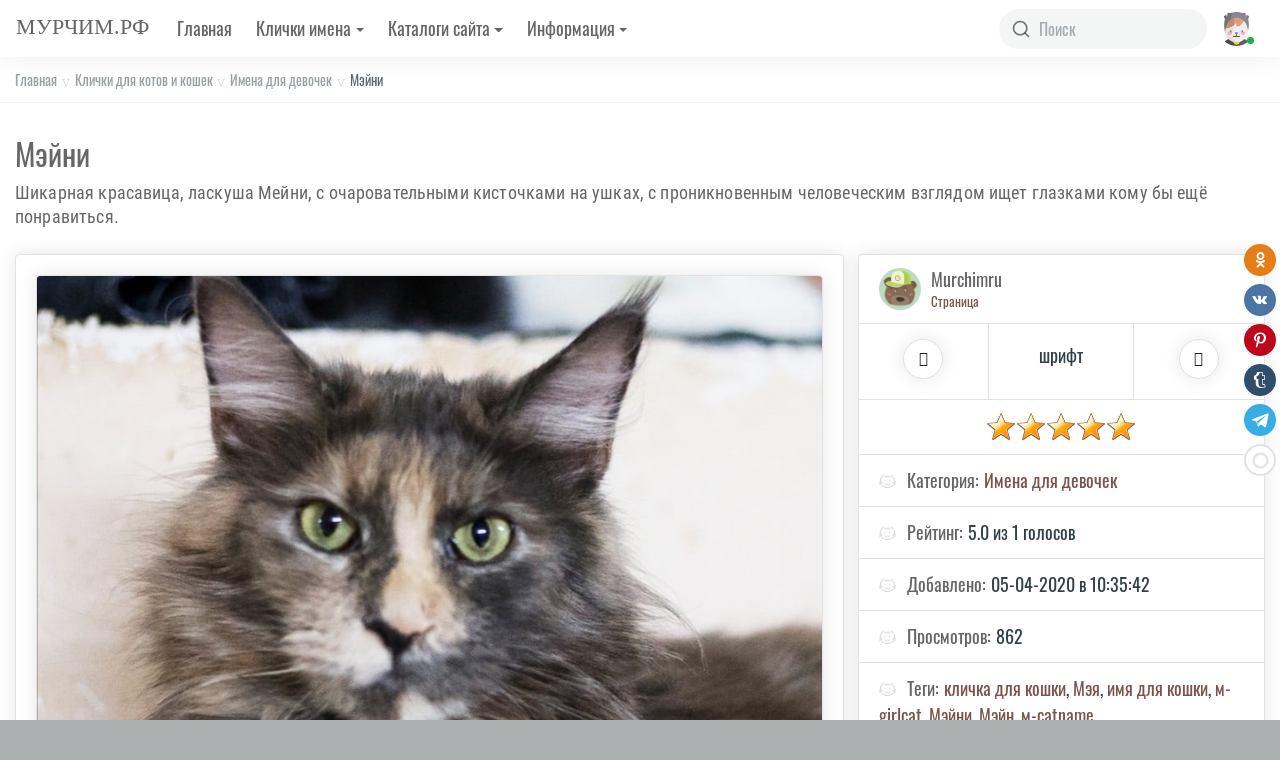

--- FILE ---
content_type: text/html; charset=UTF-8
request_url: https://murchim.ru/klichki-dla-kotov-i-koshek/mehjni/2020-04-05-123
body_size: 11399
content:
<!DOCTYPE html>
<html lang="ru" prefix="og: http://ogp.me/ns#">
<head> 
<meta charset="UTF-8" />
<meta name="viewport" content="width=device-width, initial-scale=1.0, maximum-scale=1.0, user-scalable=no" />
<title>Мэйни & Имена для девочек & Клички для котов и кошек | МУРЧИМ.РФ</title> 
<meta name='description' content='Шикарная красавица, ласкуша Мейни, с очаровательными кисточками на ушках, с проникновенным человеческим взглядом ищет глазками кому бы ещё понравиться.' />
<meta property='og:url' content='https://murchim.ru/klichki-dla-kotov-i-koshek/mehjni/2020-04-05-123' />
<meta property='og:locale' content='ru_RU' />
<meta property='og:title' content='Мэйни & Имена для девочек & Клички для котов и кошек' />
<meta property='og:description' name='og:description' content='Шикарная красавица, ласкуша Мейни, с очаровательными кисточками на ушках, с проникновенным человеческим взглядом ищет глазками кому бы ещё понравиться.' />
<meta property='og:image' content='https://murchim.ru/_pu/0/16290246.jpg' />
<meta property='og:image:type' content='image/jpeg' /> 
<meta property='og:image:width' content='886'/>
<meta property='og:image:height' content='1080'/>
<meta property='og:image:alt' content='Мэйни - Имена для девочек - Клички для котов и кошек'/>
<meta property='og:site_name' content='МУРЧИМ.РФ'>
<meta property='og:type' content='article' />
<meta property='article:section' content='Клички для котов и кошек'>
<meta property='article:author' content='murchimru'/>
<meta property='article:tag' content='Мэйни, Мэйн, Мэя'>
<meta property='article:published_time' content='05-04-2020T10:35:42+03:00'>
<link rel="canonical" href="https://murchim.ru/klichki-dla-kotov-i-koshek/mehjni/2020-04-05-123" /> 
<link rel="icon" type="image/png" href="/favicon-16x16.png" sizes="16x16">
<link rel="icon" type="image/png" href="/favicon-32x32.png" sizes="32x32">
<link rel="icon" type="image/png" href="/favicon-96x96.png" sizes="96x96">
<link rel="apple-touch-icon" sizes="57x57" href="/apple-touch-icon-57x57.png">
<link rel="apple-touch-icon" sizes="114x114" href="/apple-touch-icon-114x114.png">
<link rel="apple-touch-icon" sizes="72x72" href="/apple-touch-icon-72x72.png">
<link rel="apple-touch-icon" sizes="144x144" href="/apple-touch-icon-144x144.png">
<link rel="apple-touch-icon" sizes="60x60" href="/apple-touch-icon-60x60.png">
<link rel="apple-touch-icon" sizes="120x120" href="/apple-touch-icon-120x120.png">
<link rel="apple-touch-icon" sizes="76x76" href="/apple-touch-icon-76x76.png">
<link rel="apple-touch-icon" sizes="152x152" href="/apple-touch-icon-152x152.png">
<link rel="apple-touch-icon" sizes="180x180" href="/apple-touch-icon-180x180.png"> 
<link href="/css/bootstrap.min.css" rel="stylesheet" type="text/css">
<link href="/css/fontawesome.min.css" rel="stylesheet" type="text/css"> 
<link href="/css/animate.css" rel="stylesheet" type="text/css">
<link href="/css/material-design-iconic-font.min.css" rel="stylesheet" type="text/css"> 
<link href="/css/style.css" rel="stylesheet" type="text/css"> 

	<link rel="stylesheet" href="/.s/src/base.min.css?v=221108" />
	<link rel="stylesheet" href="/.s/src/layer7.min.css?v=221108" />

	<script src="/.s/src/jquery-3.6.0.min.js"></script>
	
	<script src="/.s/src/uwnd.min.js?v=221108"></script>
	<script src="//s729.ucoz.net/cgi/uutils.fcg?a=uSD&ca=2&ug=999&isp=1&r=0.907138750906345"></script>
	<link rel="stylesheet" href="/.s/src/socCom.min.css" />
	<link rel="stylesheet" href="/.s/src/social.css" />
	<script src="/.s/src/socCom.min.js"></script>
	<script src="//sys000.ucoz.net/cgi/uutils.fcg?a=soc_comment_get_data&site=emurchim"></script>
	<script>
/* --- UCOZ-JS-DATA --- */
window.uCoz = {"country":"US","layerType":7,"uLightboxType":1,"sign":{"5255":"Помощник"},"language":"ru","site":{"host":"murchim.ucoz.net","id":"emurchim","domain":"murchim.ru"},"ssid":"167503101474612535550","module":"blog"};
/* --- UCOZ-JS-CODE --- */

		function _bldCont1(a, b) {
			window._bldCont && _bldCont(b);
			!window._bldCont && (IMGS = window['allEntImgs' + a]) && window.open(IMGS[0][0]);
		}

		function eRateEntry(select, id, a = 65, mod = 'blog', mark = +select.value, path = '', ajax, soc) {
			if (mod == 'shop') { path = `/${ id }/edit`; ajax = 2; }
			( !!select ? confirm(select.selectedOptions[0].textContent.trim() + '?') : true )
			&& _uPostForm('', { type:'POST', url:'/' + mod + path, data:{ a, id, mark, mod, ajax, ...soc } });
		}

		function updateRateControls(id, newRate) {
			let entryItem = self['entryID' + id] || self['comEnt' + id];
			let rateWrapper = entryItem.querySelector('.u-rate-wrapper');
			if (rateWrapper && newRate) rateWrapper.innerHTML = newRate;
			if (entryItem) entryItem.querySelectorAll('.u-rate-btn').forEach(btn => btn.remove())
		}
 function uSocialLogin(t) {
			var params = {"google":{"width":700,"height":600},"ok":{"height":390,"width":710},"yandex":{"width":870,"height":515},"facebook":{"height":520,"width":950},"vkontakte":{"height":400,"width":790}};
			var ref = escape(location.protocol + '//' + ('murchim.ru' || location.hostname) + location.pathname + ((location.hash ? ( location.search ? location.search + '&' : '?' ) + 'rnd=' + Date.now() + location.hash : ( location.search || '' ))));
			window.open('/'+t+'?ref='+ref,'conwin','width='+params[t].width+',height='+params[t].height+',status=1,resizable=1,left='+parseInt((screen.availWidth/2)-(params[t].width/2))+',top='+parseInt((screen.availHeight/2)-(params[t].height/2)-20)+'screenX='+parseInt((screen.availWidth/2)-(params[t].width/2))+',screenY='+parseInt((screen.availHeight/2)-(params[t].height/2)-20));
			return false;
		}
		function TelegramAuth(user){
			user['a'] = 9; user['m'] = 'telegram';
			_uPostForm('', {type: 'POST', url: '/index/sub', data: user});
		}
function loginPopupForm(params = {}) { new _uWnd('LF', ' ', -250, -100, { closeonesc:1, resize:1 }, { url:'/index/40' + (params.urlParams ? '?'+params.urlParams : '') }) }
/* --- UCOZ-JS-END --- */
</script>

	<style>.UhideBlock{display:none; }</style>
	<script type="text/javascript">new Image().src = "//counter.yadro.ru/hit;noadsru?r"+escape(document.referrer)+(screen&&";s"+screen.width+"*"+screen.height+"*"+(screen.colorDepth||screen.pixelDepth))+";u"+escape(document.URL)+";"+Date.now();</script><script type="text/javascript">if(['murchim.ru','murchim.ru'].indexOf(document.domain)<0)document.write('<meta http-equiv="refresh" content="0; url=https://murchim.ru'+window.location.pathname+window.location.search+window.location.hash+'">');</script>
</head>
<body>
<div class="murchim-wrapper murchim-alt-nav">
<!--U1AHEADER1Z--><nav class="navbar navbar-expand-xl navbar-light fixed-top murchim-navbar murchim-navbar-alt" role="navigation">
<a class="navbar-toggle-btn nav-link-hover navbar-toggler" href="javascript:void(0);" data-toggle="collapse" data-target="#navbarCollapseAlt" aria-controls="navbarCollapseAlt" aria-expanded="false" aria-label="Открыть меню"><span class="feather-icon"><i data-feather="menu"></i></span></a>
<a class="navbar-brand" href="/"><h1 class="d-inline-block align-top">МУРЧИМ.РФ</h1></a>
<div class="collapse navbar-collapse" id="navbarCollapseAlt">
<ul class="navbar-nav">
<li class="nav-item"><a class="nav-link" href="/">Главная</a></li>
 
<li class="nav-item dropdown show-on-click">
<a class="nav-link dropdown-toggle" href="#" role="button" data-toggle="dropdown" aria-haspopup="true" aria-expanded="false">Клички имена</a>
<div class="dropdown-menu open-right-side">
<a class="dropdown-item" href="/klichki-dla-kotov-i-koshek/imena_dla_malchikov/1-0-1">Клички для котиков</a>
<a class="dropdown-item" href="/klichki-dla-kotov-i-koshek/imena-dla-devochek/1-0-2">Клички для кошечек</a>
</div>
</li>
<li class="nav-item dropdown show-on-click">
<a class="nav-link dropdown-toggle" href="#" role="button" data-toggle="dropdown" aria-haspopup="true" aria-expanded="false">Каталоги сайта</a>
<div class="dropdown-menu open-right-side">
<a class="dropdown-item" href="/klichki-dla-kotov-i-koshek/">Клички имена</a>
<a class="dropdown-item" href="/video/">Котовидео</a> 
<a class="dropdown-item" href="/kototema/">Кототема</a>
<a class="dropdown-item" href="/foto-i-kartinki-koshek/">Фото и картинки</a>
<a class="dropdown-item" href="/kotoliteratura/">Котолитература</a>
<a class="dropdown-item" href="/pitomniki-koshek/">Питомники</a> 
<a class="dropdown-item" href="/priyuty-dlya-koshek/">Приюты</a>
</div>
</li> 
<li class="nav-item dropdown show-on-click">
<a class="nav-link dropdown-toggle" href="#" role="button" data-toggle="dropdown" aria-haspopup="true" aria-expanded="false">Информация</a>
<div class="dropdown-menu open-right-side">
 <a class="dropdown-item" href="/index/0-2">О нас</a>
<a class="dropdown-item" href="/index/information_contacts/0-3">Контакты</a>
<a class="dropdown-item" href="/faq">Вопросы</a>
</div>
</li> 
</ul>
<form class="navbar-search-alt" onsubmit="this.sfSbm.disabled=true" method="get" action="/search/">
<div class="input-group">
<div class="input-group-prepend">
<span class="input-group-text"><span class="feather-icon"><i data-feather="search"></i></span></span>
</div>
<input class="form-control" type="search" placeholder="Поиск" aria-label="Search" name="q">
</div>
</form> 
</div>
<ul class="navbar-nav murchim-navbar-content">
<li class="nav-item dropdown dropdown-authentication">
<a class="nav-link dropdown-toggle no-caret" href="#" role="button" data-toggle="dropdown" aria-haspopup="true" aria-expanded="false">
<div class="media">
<div class="media-img-wrap">
<div class="avatar">
<img src="/img/no-avatar.png" alt="Гость" class="avatar-img rounded-circle">
</div>
<span class="badge badge-success badge-indicator"></span>
</div> 
</div>
</a>
<div class="dropdown-menu dropdown-menu-right" data-dropdown-in="flipInX" data-dropdown-out="flipOutX">

<div class="dropdown-divider"></div>
<a class="dropdown-item" href="javascript:;" rel="nofollow" onclick="loginPopupForm(); return false;"><i class="dropdown-icon zmdi zmdi-power"></i><span>Войти</span></a>
</div>
</li>
</ul>
</nav><!--/U1AHEADER1Z--> 
<div class="murchim-pg-wrapper">
<nav class="murchim-breadcrumb" aria-label="breadcrumb">
<ol class="breadcrumb breadcrumb-light bg-transparent">
<li class="breadcrumb-item"><a href="https://murchim.ru/">Главная</a></li>
<li class="breadcrumb-item"><a href="/klichki-dla-kotov-i-koshek/">Клички для котов и кошек</a></li>
<li class="breadcrumb-item"><a href="/klichki-dla-kotov-i-koshek/imena_dla_devochek/1-0-2">Имена для девочек</a></li> 
<li class="breadcrumb-item active" aria-current="page">Мэйни</li> 
</ol>
</nav>

 <div class="container-fluid">
 <div class="murchim-pg-header">
 <h2 class="murchim-pg-title pb-10 d-block w-100">Мэйни</h2> 
 <p class="murchim-pg-title">Шикарная красавица, ласкуша Мейни, с очаровательными кисточками на ушках, с проникновенным человеческим взглядом ищет глазками кому бы ещё понравиться.</p>
 </div> 
<div class="row">
<div class="col-xl-12 pa-0">
<div class="container-fluid"> 
<div class="murchim-row">
<div class="col-lg-8">
<div class="card card-profile-feed">
<div class="card-body">
<div class="card"> 
<div class="position-relative pb-4" id="article">
<img class="card-img-top d-block mb-4" src="/_bl/1/21892431.jpg" alt="Мэйни - Имена для девочек - Клички для котов и кошек">
<div class="px-2 text-center">Мэйни, Мэйн, Мэя</div><hr />
</div>
<div class="card-footer">
<button class="btn btn-outline-success btn-block" data-toggle="modal" data-target="#exampleModalLong" id="screen">Сделать скриншот</button>
</div>
</div>
</div> 
</div> 
</div>
 
 <div class="col-lg-4">
 <div class="card card-profile-feed">
 <div class="card-header card-header-action">
 <div class="media align-items-center">
 <div class="media-img-wrap d-flex mr-10">
 <div class="avatar avatar-sm">
 <img src="/.s/a/43/103618262.png" alt="murchimru" class="avatar-img rounded-circle">
 </div>
 </div>
 <div class="media-body">
 <div class="text-capitalize font-weight-500 text-dark"><h4 title="Добавил murchimru">murchimru</h4></div>
 <div class="font-13"><a href="/index/8-2" target="_blank" title="Страница murchimru">Страница</a></div>
 </div>
 </div>
 
  
 
 </div>
 
 <div class="row text-center"> 
 <div class="col-4 border-right pr-0">
 <div class="pa-15">
 <span class="d-block h5 text-dark mb-5"><button class="btn btn-icon btn-icon-circle btn-icon-style-2" id="fontsizePlus" aria-label="Увеличить шрифт"><span class="btn-icon-wrap"><i class="fa fa-plus"></i></span></button></span>
 </div>
 </div>
 <div class="col-4 border-right px-0">
 <div class="pa-15"> 
 <span class="d-block h4 text-dark pt-1">шрифт</span>
 
 </div>
 </div>
 <div class="col-4 pl-0">
 <div class="pa-15">
 <span class="d-block h5 mb-5 text-dark"><button class="btn btn-icon btn-icon-circle btn-icon-style-2" id="fontsizeMinus" aria-label="Уменьшить шрифт"><span class="btn-icon-wrap"><i class="fa fa-minus"></i></span></button></span>
 </div>
 </div>
 </div>
 
 <ul class="list-group list-group-flush">
 <li class="list-group-item"><div class="mx-auto" style="width: 150px;">
		<style type="text/css">
			.u-star-rating-30 { list-style:none; margin:0px; padding:0px; width:150px; height:30px; position:relative; background: url('/.s/img/stars/3/30.png') top left repeat-x }
			.u-star-rating-30 li{ padding:0px; margin:0px; float:left }
			.u-star-rating-30 li a { display:block;width:30px;height: 30px;line-height:30px;text-decoration:none;text-indent:-9000px;z-index:20;position:absolute;padding: 0px;overflow:hidden }
			.u-star-rating-30 li a:hover { background: url('/.s/img/stars/3/30.png') left center;z-index:2;left:0px;border:none }
			.u-star-rating-30 a.u-one-star { left:0px }
			.u-star-rating-30 a.u-one-star:hover { width:30px }
			.u-star-rating-30 a.u-two-stars { left:30px }
			.u-star-rating-30 a.u-two-stars:hover { width:60px }
			.u-star-rating-30 a.u-three-stars { left:60px }
			.u-star-rating-30 a.u-three-stars:hover { width:90px }
			.u-star-rating-30 a.u-four-stars { left:90px }
			.u-star-rating-30 a.u-four-stars:hover { width:120px }
			.u-star-rating-30 a.u-five-stars { left:120px }
			.u-star-rating-30 a.u-five-stars:hover { width:150px }
			.u-star-rating-30 li.u-current-rating { top:0 !important; left:0 !important;margin:0 !important;padding:0 !important;outline:none;background: url('/.s/img/stars/3/30.png') left bottom;position: absolute;height:30px !important;line-height:30px !important;display:block;text-indent:-9000px;z-index:1 }
		</style><script>
			var usrarids = {};
			function ustarrating(id, mark) {
				if (!usrarids[id]) {
					usrarids[id] = 1;
					$(".u-star-li-"+id).hide();
					_uPostForm('', { type:'POST', url:`/blog`, data:{ a:65, id, mark, mod:'blog', ajax:'2' } })
				}
			}
		</script><ul id="uStarRating123" class="uStarRating123 u-star-rating-30" title="Рейтинг: 5.0/1">
			<li id="uCurStarRating123" class="u-current-rating uCurStarRating123" style="width:100%;"></li><li class="u-star-li-123"><a href="javascript:;" onclick="ustarrating('123', 1)" class="u-one-star">1</a></li>
				<li class="u-star-li-123"><a href="javascript:;" onclick="ustarrating('123', 2)" class="u-two-stars">2</a></li>
				<li class="u-star-li-123"><a href="javascript:;" onclick="ustarrating('123', 3)" class="u-three-stars">3</a></li>
				<li class="u-star-li-123"><a href="javascript:;" onclick="ustarrating('123', 4)" class="u-four-stars">4</a></li>
				<li class="u-star-li-123"><a href="javascript:;" onclick="ustarrating('123', 5)" class="u-five-stars">5</a></li></ul></div></li>
 <li class="list-group-item"><span><i class="font-18 text-light-20 mr-10">&#128049;</i><span>Категория:</span></span><span class="ml-5 text-dark"><a href="/klichki-dla-kotov-i-koshek/imena_dla_devochek/1-0-2" target="_blank">Имена для девочек</a></span></li>
 <li class="list-group-item"><span><i class="font-18 text-light-20 mr-10">&#128049;</i><span>Рейтинг:</span></span><span class="ml-5 text-dark">5.0 из 1 голосов</span></li> 
 <li class="list-group-item"><span><i class="font-18 text-light-20 mr-10">&#128049;</i><span>Добавлено:</span></span><span class="ml-5 text-dark">05-04-2020 в 10:35:42</span></li>
 <li class="list-group-item"><span><i class="font-18 text-light-20 mr-10">&#128049;</i><span>Просмотров:</span></span><span class="ml-5 text-dark">862</span></li>
 <li class="list-group-item"><span><i class="font-18 text-light-20 mr-10">&#128049;</i><span>Теги:</span></span><span class="ml-5 text-dark"><noindex><a href="/search/%D0%BA%D0%BB%D0%B8%D1%87%D0%BA%D0%B0%20%D0%B4%D0%BB%D1%8F%20%D0%BA%D0%BE%D1%88%D0%BA%D0%B8/" rel="nofollow" class="eTag">кличка для кошки</a>, <a href="/search/%D0%9C%D1%8D%D1%8F/" rel="nofollow" class="eTag">Мэя</a>, <a href="/search/%D0%B8%D0%BC%D1%8F%20%D0%B4%D0%BB%D1%8F%20%D0%BA%D0%BE%D1%88%D0%BA%D0%B8/" rel="nofollow" class="eTag">имя для кошки</a>, <a href="/search/%D0%BC-girlcat/" rel="nofollow" class="eTag">м-girlcat</a>, <a href="/search/%D0%9C%D1%8D%D0%B9%D0%BD%D0%B8/" rel="nofollow" class="eTag">Мэйни</a>, <a href="/search/%D0%9C%D1%8D%D0%B9%D0%BD/" rel="nofollow" class="eTag">Мэйн</a>, <a href="/search/%D0%BC-catname/" rel="nofollow" class="eTag">м-catname</a></noindex></span></li> 
 </ul> 
<!--U1PROMO1Z--><script>window.yaContextCb=window.yaContextCb||[]</script>
<script src="https://yandex.ru/ads/system/context.js" async></script>
<div class="d-block text-center">
<div id="yandex_rtb_R-A-1606548-1"></div>
<script>window.yaContextCb.push(()=>{
 Ya.Context.AdvManager.render({
 renderTo: 'yandex_rtb_R-A-1606548-1',
 blockId: 'R-A-1606548-1'
 })
})</script>
</div><!--/U1PROMO1Z--> 
 </div>

 
 <div class="card card-profile-feed">
 <div class="card-header card-header-action">
 <h6>Мы в соц сетях</h6>
 </div> 
 <ul class="list-group list-group-flush">
 <li class="list-group-item text-center">
<div class="avatar-group avatar-group-lg avatar-group-overlapped">
 <div class="avatar">
 <span class="avatar-text avatar-text-inv-orange rounded-circle"><span class="initial-wrap"><span><a href="https://ok.ru/group/54590359011473" target="_blank" class="text-white"><i class="fa fa-odnoklassniki"></i></a></span></span>
 </span>
 </div>
 <div class="avatar">
 <span class="avatar-text avatar-text-inv-blue rounded-circle"><span class="initial-wrap"><span><a href="https://vk.com/murchim_ru" target="_blank" class="text-white"><i class="fa fa-vk"></i></a></span></span>
 </span>
 </div>
 <div class="avatar">
 <span class="avatar-text avatar-text-inv-pink rounded-circle"><span class="initial-wrap"><span><a href="https://www.pinterest.ru/murchimru/" target="_blank" class="text-white"><i class="fa fa-pinterest-p"></i></a></span></span>
 </span>
 </div>
 <div class="avatar">
 <span class="avatar-text avatar-text-inv-indigo rounded-circle"><span class="initial-wrap"><span><a href="https://rutube.ru/channel/18085100/" target="_blank" class="text-white"><i class="fa fa-registered"></i></a></span></span>
 </span>
 </div>
 <div class="avatar">
 <span class="avatar-text avatar-text-inv-sky rounded-circle"><span class="initial-wrap"><span><a href="https://t.me/murchim_rf" target="_blank" class="text-white"><i class="fa fa-paper-plane"></i></a></span></span>
 </span>
 </div>
 </div>
 </li>
 </ul>
</div> 
</div>
</div> 
</div>
</div>
 
 </div>
 
 <!-- comments --><div class="murchim-sec-wrapper">
 <h5 class="murchim-sec-title mb-25">Комментарии</h5>
 <div class="row">
 <div class="col-sm-12">
 <div class="card">
 <div class="card-body">


 <table border="0" cellpadding="0" cellspacing="0" style="min-width:100%">
<tr><td width="60%" height="25"><!--<s5183>-->Всего комментариев<!--</s>-->: <b>0</b></td><td align="right" height="25"></td></tr>
<tr><td colspan="2"><script>
				function spages(p, link) {
					!!link && location.assign(atob(link));
				}
			</script>
			<div id="comments"></div>
			<div id="newEntryT"></div>
			<div id="allEntries"></div>
			<div id="newEntryB"></div>
			<script>
				(function() {
					'use strict';
					var commentID = ( /comEnt(\d+)/.exec(location.hash) || {} )[1];
					if (!commentID) {
						return window.console && console.info && console.info('comments, goto page', 'no comment id');
					}
					var selector = '#comEnt' + commentID;
					var target = $(selector);
					if (target.length) {
						$('html, body').animate({
							scrollTop: ( target.eq(0).offset() || { top: 0 } ).top
						}, 'fast');
						return window.console && console.info && console.info('comments, goto page', 'found element', selector);
					}
					$.get('/index/802', {
						id: commentID
					}).then(function(response) {
						if (!response.page) {
							return window.console && console.warn && console.warn('comments, goto page', 'no page within response', response);
						}
						spages(response.page);
						setTimeout(function() {
							target = $(selector);
							if (!target.length) {
								return window.console && console.warn && console.warn('comments, goto page', 'comment element not found', selector);
							}
							$('html, body').animate({
								scrollTop: ( target.eq(0).offset() || { top: 0 } ).top
							}, 'fast');
							return window.console && console.info && console.info('comments, goto page', 'scrolling to', selector);
						}, 500);
					}, function(response) {
						return window.console && console.error && console.error('comments, goto page', response.responseJSON);
					});
				})();
			</script>
		</td></tr>
<tr><td colspan="2" align="center"></td></tr>
<tr><td colspan="2" height="10"></td></tr>
</table>


<form name="socail_details" id="socail_details" onsubmit="return false;">
						   <input type="hidden" name="social" value="">
						   <input type="hidden" name="data" value="">
						   <input type="hidden" name="id" value="123">
						   <input type="hidden" name="ssid" value="167503101474612535550">
					   </form><div id="postFormContent" class="">
		<form method="post" name="addform" id="acform" action="/index/" onsubmit="return addcom(this)" class="blog-com-add" data-submitter="addcom"><script>
		function _dS(a){var b=a.split(''),c=b.pop();return b.map(function(d){var e=d.charCodeAt(0)-c;return String.fromCharCode(32>e?127-(32-e):e)}).join('')}
		var _y8M = _dS('=joqvu!uzqf>#ijeefo#!obnf>#tpt#!wbmvf>#4:99316859#!0?1');
		function addcom( form, data = {} ) {
			if (document.getElementById('addcBut')) {
				document.getElementById('addcBut').disabled = true;
			} else {
				try { document.addform.submit.disabled = true; } catch(e) {}
			}

			if (document.getElementById('eMessage')) {
				document.getElementById('eMessage').innerHTML = '<span style="color:#999"><img src="/.s/img/ma/m/i2.gif" border="0" align="absmiddle" width="13" height="13"> Идёт передача данных...</span>';
			}

			_uPostForm(form, { type:'POST', url:'/index/', data })
			return false
		}
document.write(_y8M);</script>
				<div class="mc-widget">
					<script>
						var socRedirect = location.protocol + '//' + ('murchim.ru' || location.hostname) + location.pathname + location.search + (location.hash && location.hash != '#' ? '#reloadPage,' + location.hash.substr(1) : '#reloadPage,gotoAddCommentForm' );
						socRedirect = encodeURIComponent(socRedirect);

						try{var providers = {};} catch (e) {}

						function socialRepost(entry_link, message) {
							console.log('Check witch Social network is connected.');

							var soc_type = jQuery("form#acform input[name='soc_type']").val();
							switch (parseInt(soc_type)) {
							case 101:
								console.log('101');
								var newWin = window.open('https://vk.com/share.php?url='+entry_link+'&description='+message+'&noparse=1','window','width=640,height=500,scrollbars=yes,status=yes');
							  break;
							case 102:
								console.log('102');
								var newWin = window.open('https://www.facebook.com/sharer/sharer.php?u='+entry_link+'&description='+encodeURIComponent(message),'window','width=640,height=500,scrollbars=yes,status=yes');
							  break;
							case 103:
								console.log('103');

							  break;
							case 104:
								console.log('104');

							  break;
							case 105:
								console.log('105');

							  break;
							case 106:
								console.log('106');

							  break;
							case 107:
								console.log('107');
								var newWin = window.open('https://twitter.com/intent/tweet?source=webclient&url='+entry_link+'&text='+encodeURIComponent(message)+'&callback=?','window','width=640,height=500,scrollbars=yes,status=yes');
							  break;
							case 108:
								console.log('108');

							  break;
							case 109:
								console.log('109');
								var newWin = window.open('https://plusone.google.com/_/+1/confirm?hl=en&url='+entry_link,'window','width=600,height=610,scrollbars=yes,status=yes');
							  break;
							}
						}

						function updateSocialDetails(type) {
							console.log('updateSocialDetails');
							jQuery.getScript('//sys000.ucoz.net/cgi/uutils.fcg?a=soc_comment_get_data&site=emurchim&type='+type, function() {
								jQuery("form#socail_details input[name='social']").val(type);
								jQuery("form#socail_details input[name=data]").val(data[type]);
								jQuery("form#acform input[name=data]").val(data[type]);
								_uPostForm('socail_details',{type:'POST',url:'/index/778', data:{'m':'1', 'vi_commID': '', 'catPath': ''}});
							});
						}

						function logoutSocial() {
							console.log('delete cookie');
							delete_msg_cookie();
							jQuery.getScript('//sys000.ucoz.net/cgi/uutils.fcg?a=soc_comment_clear_data&site=emurchim', function(){window.location.reload();});
						}

						function utf8_to_b64( str) {
							return window.btoa(encodeURIComponent( escape( str )));
						}

						function b64_to_utf8( str) {
							return unescape(decodeURIComponent(window.atob( str )));
						}

						function getCookie(c_name) {
							var c_value = " " + document.cookie;
							var c_start = c_value.indexOf(" " + c_name + "=");
							if (c_start == -1) {
								c_value = null;
							} else {
								c_start = c_value.indexOf("=", c_start) + 1;
								var c_end = c_value.indexOf(";", c_start);
								if (c_end == -1) {
									c_end = c_value.length;
								}
								c_value = unescape(c_value.substring(c_start,c_end));
							}
							return c_value;
						}

						var delete_msg_cookie = function() {
							console.log('delete_msg_cookie');
							document.cookie = 'msg=;expires=Thu, 01 Jan 1970 00:00:01 GMT;';
						};

						function preSaveMessage() {
							var msg = jQuery("form#acform textarea").val();
							if (msg.length > 0) {
								document.cookie = "msg="+utf8_to_b64(msg)+";"; //path="+window.location.href+";
							}
						}

						function googleAuthHandler(social) {
							if (!social) return
							if (!social.enabled || !social.handler) return

							social.window = window.open(social.url, '_blank', 'width=600,height=610');
							social.intervalId = setInterval(function(social) {
								if (social.window.closed) {
									clearInterval(social.intervalId)
									self.location.reload()
								}
							}, 1000, social)
						}

						

						(function(jq) {
							jq(document).ready(function() {
								
																
								jQuery(".uf-tooltip a.uf-tt-exit").attr('href','/index/10');
								console.log('ready - update details');
								console.log('scurrent', window.scurrent);
								if (typeof(window.scurrent) != 'undefined' && scurrent > 0 && data[scurrent]) {
									jQuery("#postFormContent").html('<div style="width:100%;text-align:center;padding-top:50px;"><img alt="" src="/.s/img/ma/m/i3.gif" border="0" width="220" height="19" /></div>');

									jQuery("form#socail_details input[name=social]").val(scurrent);
									jQuery("form#socail_details input[name=data]").val(data[scurrent]);
									updateSocialDetails(scurrent);
								}
								jQuery('a#js-ucf-start').on('click', function(event) {
									event.preventDefault();
									if (scurrent == 0) {
										window.open("//sys000.ucoz.net/cgi/uutils.fcg?a=soc_comment_auth",'SocialLoginWnd','width=500,height=350,resizable=yes,titlebar=yes');
									}
								});

								jQuery('#acform a.login-with').on('click', function(event) {
									event.preventDefault();
									let social = providers[ this.dataset.social ];

									if (typeof(social) != 'undefined' && social.enabled == 1) {
										if (social.handler) {
											social.handler(social);
										} else {
											// unetLoginWnd
											let newWin = window.open(social.url, "_blank", 'width=600,height=610,scrollbars=yes,status=yes');
										}
									}
								});
							});
						})(jQuery);
					</script>
				</div>

<div class="uForm uComForm">
	
	<div class="uauth-small-links uauth-links-set"><span class="auth-links-label">Войдите:</span> <div class="auth-social-list inline-social-list"><a href="javascript:;" onclick="window.open('https://login.uid.me/?site=emurchim&ref='+escape(location.protocol + '//' + ('murchim.ru' || location.hostname) + location.pathname + ((location.hash ? ( location.search ? location.search + '&' : '?' ) + 'rnd=' + Date.now() + location.hash : ( location.search || '' )))),'uidLoginWnd','width=580,height=450,resizable=yes,titlebar=yes');return false;" class="login-with uid" title="Войти через uID" rel="nofollow"><i></i></a><a href="javascript:;" onclick="return uSocialLogin('vkontakte');" data-social="vkontakte" class="login-with vkontakte" title="Войти через ВКонтакте" rel="nofollow"><i></i></a><a href="javascript:;" onclick="return uSocialLogin('facebook');" data-social="facebook" class="login-with facebook" title="Войти через Facebook" rel="nofollow"><i></i></a><a href="javascript:;" onclick="return uSocialLogin('yandex');" data-social="yandex" class="login-with yandex" title="Войти через Яндекс" rel="nofollow"><i></i></a><a href="javascript:;" onclick="return uSocialLogin('google');" data-social="google" class="login-with google" title="Войти через Google" rel="nofollow"><i></i></a><a href="javascript:;" onclick="return uSocialLogin('ok');" data-social="ok" class="login-with ok" title="Войти через Одноклассники" rel="nofollow"><i></i></a></div></div>
	<div class="uComForm-inner">
		<span class="ucf-avatar"><img src="/.s/img/icon/social/noavatar.png" alt="avatar" /></span>
		<div class="ucf-content ucf-start-content">
			<ul class="uf-form ucf-form">
				<li><textarea class="uf-txt-input commFl js-start-txt" placeholder="Оставьте ваш комментарий..."></textarea>
				<li><button class="uf-btn" onclick="preSaveMessage(); window.open('/index/800?ref='+window.location.href, 'SocialLoginWnd', 'width=500,height=410,resizable=yes,titlebar=yes');">Отправить</button>
			</ul>
		</div>
	</div>
	
</div><input type="hidden" name="ssid" value="167503101474612535550" />
				<input type="hidden" name="a"  value="36" />
				<input type="hidden" name="m"  value="1" />
				<input type="hidden" name="id" value="123" />
				
				<input type="hidden" name="soc_type" id="csoc_type" />
				<input type="hidden" name="data" id="cdata" />
			</form>
		</div>

 
 </div>
 </div>
 </div>
 </div>
 </div><!-- /.comments --> 

</div> 
<!--U1BFOOTER1Z-->
<!-- Yandex.Metrika counter --> <script type="text/javascript" > (function(m,e,t,r,i,k,a){m[i]=m[i]||function(){(m[i].a=m[i].a||[]).push(arguments)}; m[i].l=1*new Date();k=e.createElement(t),a=e.getElementsByTagName(t)[0],k.async=1,k.src=r,a.parentNode.insertBefore(k,a)}) (window, document, "script", "https://mc.yandex.ru/metrika/tag.js", "ym"); ym(54613141, "init", { clickmap:true, trackLinks:true, accurateTrackBounce:true }); </script> <noscript><div><img src="https://mc.yandex.ru/watch/54613141" style="position:absolute; left:-9999px;" alt="" /></div></noscript> <!-- /Yandex.Metrika counter -->
<!-- Global site tag (gtag.js) - Google Analytics -->
<script async src="https://www.googletagmanager.com/gtag/js?id=UA-144632176-1"></script>
<script>
 window.dataLayer = window.dataLayer || [];
 function gtag(){dataLayer.push(arguments);}
 gtag('js', new Date());

 gtag('config', 'UA-144632176-1');
</script>
<div class="murchim-footer-wrap container">
<footer class="footer" id="footer">
<div class="row">
<div class="col-sm-12 text-center">
 <p><a href="http://xn--h1ahbooz.xn--p1ai" class="text-dark">МУРЧИМ.РФ</a> © 2026</p>
</div>
</div>
</footer> 
</div><!--/U1BFOOTER1Z-->
 </div>
 </div>
<script src="/js/popper.min.js"></script>
<script src="/js/bootstrap.min.js"></script>
<script src="/js/jquery.slimscroll.js"></script>
<script src="/js/dropdown-bootstrap-extended.js"></script>
<script src="/js/froogaloop2.min.js"></script>
<script src="/js/feather.min.js"></script>
<script src="/js/html2canvas.min.js"></script>
<script src="/js/init.js"></script>
<script async src="https://usocial.pro/usocial/usocial.js?v=6.1.4" data-script="usocial" charset="utf-8"></script>
<div class="uSocial-Share" data-pid="f63970103d282bf2236a411d450bf07e" data-type="share" data-options="round,style1,default,right,slide-down,size32,counter1,counter-after" data-social="ok,vk,pinterest,tumblr,telegram" data-mobile="vi,wa,sms"></div>
<script>
// Первый скрипт (скриншот)
var button = document.getElementById('screen');
button.onclick = function() {
 var p = document.createElement('p');
 p.innerHTML = 'Кличка: <span class="text-brown">Мэйни</span> - МУРЧИМ.РФ';
 document.getElementById('article').appendChild(p); 
 
 html2canvas(document.getElementById("article"), {
 onrendered: function (canvas) {
 var parent = document.getElementById('parent'); 
 parent.appendChild(canvas);
 }
 });
}
</script>

<script>
// Второй скрипт (изменение размера шрифта) - загружаем сразу
(function() {
 // Ждем полной загрузки DOM
 if (document.readyState === 'loading') {
 document.addEventListener('DOMContentLoaded', initFontSize);
 } else {
 initFontSize();
 }
 
 function initFontSize() {
 // Элементы
 const articleElement = document.getElementById('article');
 const btnPlus = document.getElementById('fontsizePlus');
 const btnMinus = document.getElementById('fontsizeMinus');
 
 if (!articleElement || !btnPlus || !btnMinus) {
 console.error('Не найдены необходимые элементы');
 return;
 }
 
 // Минимальный и максимальный размеры
 const MIN_SIZE = 12;
 const MAX_SIZE = 32;
 
 // Получаем сохраненный размер
 const savedSize = localStorage.getItem('contentSize');
 
 // Устанавливаем начальный размер
 if (savedSize && savedSize !== 'null' && savedSize !== 'undefined') {
 articleElement.style.fontSize = savedSize;
 } else {
 // Если нет сохраненного, используем текущий или дефолтный
 const currentSize = window.getComputedStyle(articleElement).fontSize;
 articleElement.style.fontSize = currentSize;
 }
 
 // Функция для изменения размера
 function changeFontSize(increase) {
 const currentSize = parseFloat(window.getComputedStyle(articleElement).fontSize);
 let newSize;
 
 if (increase) {
 newSize = Math.min(currentSize + 2, MAX_SIZE);
 } else {
 newSize = Math.max(currentSize - 2, MIN_SIZE);
 }
 
 // Применяем новый размер
 articleElement.style.fontSize = newSize + 'px';
 
 // Сохраняем
 localStorage.setItem('contentSize', newSize + 'px');
 
 // Обновляем состояние кнопок
 updateButtons(newSize);
 }
 
 // Функция обновления состояния кнопок
 function updateButtons(currentSize) {
 btnPlus.disabled = (currentSize >= MAX_SIZE);
 btnMinus.disabled = (currentSize <= MIN_SIZE);
 }
 
 // Вешаем обработчики
 btnPlus.addEventListener('click', function(e) {
 e.preventDefault();
 changeFontSize(true);
 });
 
 btnMinus.addEventListener('click', function(e) {
 e.preventDefault();
 changeFontSize(false);
 });
 
 // Инициализируем состояние кнопок
 const initialSize = parseFloat(window.getComputedStyle(articleElement).fontSize);
 updateButtons(initialSize);
 
 console.log('Скрипт изменения шрифта загружен');
 }
})();
</script>

<div class="modal fade bd-example-modal-lg" id="exampleModalLong" tabindex="-1" role="dialog" aria-labelledby="exampleModalLongTitle" aria-hidden="true" data-target=".bd-example-modal-lg">
 <div class="modal-dialog modal-lg" role="document">
 <div class="modal-content">
 <div class="modal-header">
 <h5 class="modal-title" id="exampleModalLongTitle">Сохраните скриншот</h5>
 
 <button type="button" class="close text-danger" data-dismiss="modal" aria-label="Close">
 <span aria-hidden="true">&times;</span>
 </button>
 
 </div>
 <div class="modal-body" id="parent">

 </div>
 <div class="modal-footer">
 <p>Ширина изображения зависит от ширины поля с текстом, при необходимости измените ширину поля с текстом до необходимого размера или увеличьте размер шрифта.</p>
 </div>
 </div>
 </div>
</div>

</body>
</html>
<!-- 0.08924 (s729) -->

--- FILE ---
content_type: application/javascript
request_url: https://api.tumblr.com/v2/share/stats?url=https%3A%2F%2Fmurchim.ru%2Fklichki-dla-kotov-i-koshek%2Fmehjni%2F2020-04-05-123&callback=uSocialShare.uShare.CallbackRegistry.cb753078
body_size: 64
content:
uSocialShare.uShare.CallbackRegistry.cb753078({"meta":{"status":200,"msg":"OK"},"response":{"url":"https://murchim.ru/klichki-dla-kotov-i-koshek/mehjni/2020-04-05-123","note_count":0}});